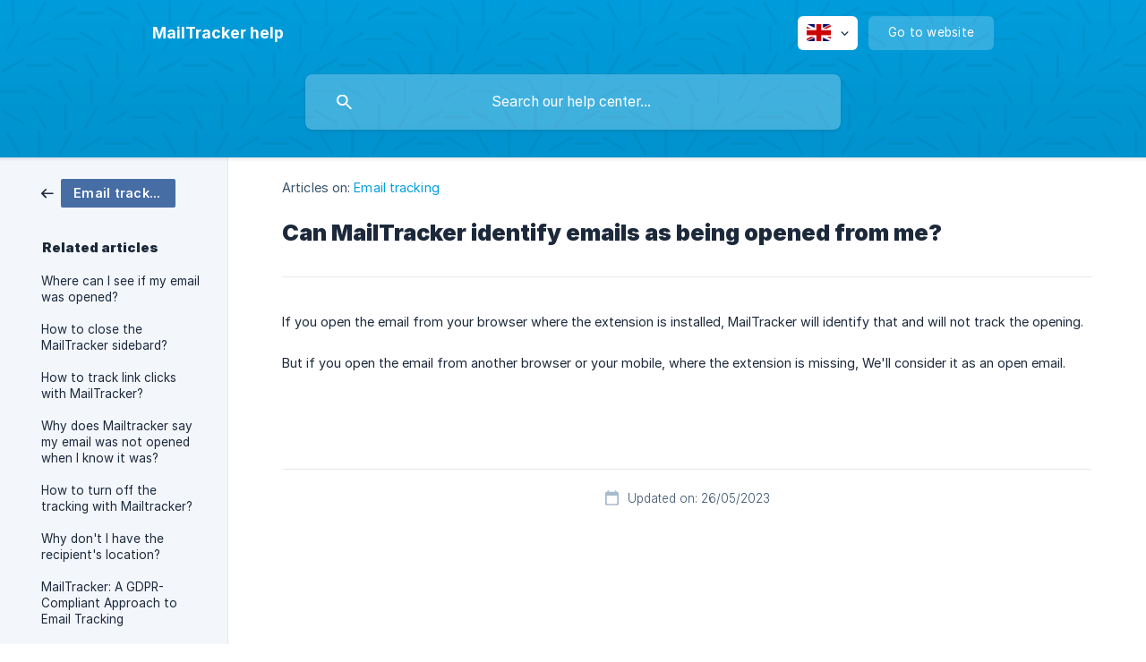

--- FILE ---
content_type: text/html; charset=utf-8
request_url: https://mailtracker.crisp.help/en/article/can-mailtracker-identify-emails-as-being-opened-from-me-1dji1m0/
body_size: 3179
content:
<!DOCTYPE html><html lang="en" dir="ltr"><head><meta http-equiv="Content-Type" content="text/html; charset=utf-8"><meta name="viewport" content="width=device-width, initial-scale=1"><meta property="og:locale" content="en"><meta property="og:site_name" content="MailTracker help"><meta property="og:type" content="website"><link rel="icon" href="https://image.crisp.chat/avatar/website/411a6dde-adb8-42b7-b79e-e7a9a446b778/512/?1768231511868" type="image/png"><link rel="apple-touch-icon" href="https://image.crisp.chat/avatar/website/411a6dde-adb8-42b7-b79e-e7a9a446b778/512/?1768231511868" type="image/png"><meta name="msapplication-TileColor" content="#009FDF"><meta name="msapplication-TileImage" content="https://image.crisp.chat/avatar/website/411a6dde-adb8-42b7-b79e-e7a9a446b778/512/?1768231511868"><style type="text/css">*::selection {
  background: rgba(0, 159, 223, .2);
}

.csh-theme-background-color-default {
  background-color: #009FDF;
}

.csh-theme-background-color-light {
  background-color: #F3F6FB;
}

.csh-theme-background-color-light-alpha {
  background-color: rgba(243, 246, 251, .4);
}

.csh-button.csh-button-accent {
  background-color: #009FDF;
}

.csh-article .csh-article-content article a {
  color: #009FDF;
}

.csh-article .csh-article-content article .csh-markdown.csh-markdown-title.csh-markdown-title-h1 {
  border-color: #009FDF;
}

.csh-article .csh-article-content article .csh-markdown.csh-markdown-code.csh-markdown-code-inline {
  background: rgba(0, 159, 223, .075);
  border-color: rgba(0, 159, 223, .2);
  color: #009FDF;
}

.csh-article .csh-article-content article .csh-markdown.csh-markdown-list .csh-markdown-list-item:before {
  background: #009FDF;
}</style><title>Can MailTracker identify emails as being opened from me?
 | MailTracker help</title><script type="text/javascript">window.$crisp = [];

CRISP_WEBSITE_ID = "411a6dde-adb8-42b7-b79e-e7a9a446b778";

CRISP_RUNTIME_CONFIG = {
  locale : "en"
};

(function(){d=document;s=d.createElement("script");s.src="https://client.crisp.chat/l.js";s.async=1;d.getElementsByTagName("head")[0].appendChild(s);})();
</script><meta name="description" content="If you open the email from your browser where the extension is installed, MailTracker will identify that and will not track the opening."><meta property="og:title" content="Can MailTracker identify emails as being opened from me?"><meta property="og:description" content="If you open the email from your browser where the extension is installed, MailTracker will identify that and will not track the opening."><meta property="og:url" content="https://mailtracker.crisp.help/en/article/can-mailtracker-identify-emails-as-being-opened-from-me-1dji1m0/"><link rel="canonical" href="https://mailtracker.crisp.help/en/article/can-mailtracker-identify-emails-as-being-opened-from-me-1dji1m0/"><link rel="stylesheet" href="https://static.crisp.help/stylesheets/libs/libs.min.css?cca2211f2ccd9cb5fb332bc53b83aaf4c" type="text/css"/><link rel="stylesheet" href="https://static.crisp.help/stylesheets/site/common/common.min.css?ca10ef04f0afa03de4dc66155cd7f7cf7" type="text/css"/><link rel="stylesheet" href="https://static.crisp.help/stylesheets/site/article/article.min.css?cfcf77a97d64c1cccaf0a3f413d2bf061" type="text/css"/><script src="https://static.crisp.help/javascripts/libs/libs.min.js?c2b50f410e1948f5861dbca6bbcbd5df9" type="text/javascript"></script><script src="https://static.crisp.help/javascripts/site/common/common.min.js?c86907751c64929d4057cef41590a3137" type="text/javascript"></script><script src="https://static.crisp.help/javascripts/site/article/article.min.js?c482d30065e2a0039a69f04e84d9f3fc9" type="text/javascript"></script></head><body><header role="banner"><div class="csh-wrapper"><div class="csh-header-main"><a href="/en/" role="none" class="csh-header-main-logo"><span class="csh-header-main-logo-name csh-font-sans-semibold">MailTracker help</span></a><div role="none" class="csh-header-main-actions"><div data-expanded="false" role="none" onclick="CrispHelpdeskCommon.toggle_language()" class="csh-header-main-actions-locale"><div class="csh-header-main-actions-locale-current"><span data-country="gb" class="csh-flag"><span class="csh-flag-image"></span></span></div><ul><li><a href="/en/" data-current="true" role="none" class="csh-font-sans-medium"><span data-country="gb" class="csh-flag"><span class="csh-flag-image"></span></span>English</a></li></ul></div><a href="https://getmailtracker.com/" target="_blank" rel="noopener noreferrer" role="none" class="csh-header-main-actions-website"><span class="csh-header-main-actions-website-itself csh-font-sans-regular">Go to website</span></a></div><span class="csh-clear"></span></div><form action="/en/includes/search/" role="search" onsubmit="return false" data-target-suggest="/en/includes/suggest/" data-target-report="/en/includes/report/" data-has-emphasis="false" data-has-focus="false" data-expanded="false" data-pending="false" class="csh-header-search"><span class="csh-header-search-field"><input type="search" name="search_query" autocomplete="off" autocorrect="off" autocapitalize="off" maxlength="100" placeholder="Search our help center..." aria-label="Search our help center..." role="searchbox" onfocus="CrispHelpdeskCommon.toggle_search_focus(true)" onblur="CrispHelpdeskCommon.toggle_search_focus(false)" onkeydown="CrispHelpdeskCommon.key_search_field(event)" onkeyup="CrispHelpdeskCommon.type_search_field(this)" onsearch="CrispHelpdeskCommon.search_search_field(this)" class="csh-font-sans-regular"><span class="csh-header-search-field-autocomplete csh-font-sans-regular"></span><span class="csh-header-search-field-ruler"><span class="csh-header-search-field-ruler-text csh-font-sans-semibold"></span></span></span><div class="csh-header-search-results"></div></form></div><div data-tile="line-in-motion" data-has-banner="false" class="csh-header-background csh-theme-background-color-default"></div></header><div id="body" class="csh-theme-background-color-light csh-body-full"><div class="csh-wrapper csh-wrapper-full csh-wrapper-large"><div class="csh-article"><aside role="complementary"><div class="csh-aside"><div class="csh-article-category csh-navigation"><a href="/en/category/email-tracking-12f65w6/" role="link" class="csh-navigation-back csh-navigation-back-item"><span data-has-category="true" class="csh-category-badge csh-font-sans-medium">Email tracking</span></a></div><p class="csh-aside-title csh-text-wrap csh-font-sans-bold">Related articles</p><ul role="list"><li role="listitem"><a href="/en/article/where-can-i-see-if-my-email-was-opened-zjw12e/" role="link" class="csh-aside-spaced csh-text-wrap csh-font-sans-regular">Where can I see if my email was opened?</a></li><li role="listitem"><a href="/en/article/how-to-close-the-mailtracker-sidebard-kopr05/" role="link" class="csh-aside-spaced csh-text-wrap csh-font-sans-regular">How to close the MailTracker sidebard?</a></li><li role="listitem"><a href="/en/article/how-to-track-link-clicks-with-mailtracker-iclxr1/" role="link" class="csh-aside-spaced csh-text-wrap csh-font-sans-regular">How to track link clicks with MailTracker?</a></li><li role="listitem"><a href="/en/article/why-does-mailtracker-say-my-email-was-not-opened-when-i-know-it-was-wc95bb/" role="link" class="csh-aside-spaced csh-text-wrap csh-font-sans-regular">Why does Mailtracker say my email was not opened when I know it was?</a></li><li role="listitem"><a href="/en/article/how-to-turn-off-the-tracking-with-mailtracker-apss9o/" role="link" class="csh-aside-spaced csh-text-wrap csh-font-sans-regular">How to turn off the tracking with Mailtracker?</a></li><li role="listitem"><a href="/en/article/why-dont-i-have-the-recipients-location-jlz8w3/" role="link" class="csh-aside-spaced csh-text-wrap csh-font-sans-regular">Why don't I have the recipient's location?</a></li><li role="listitem"><a href="/en/article/mailtracker-a-gdpr-compliant-approach-to-email-tracking-1ttx3lb/" role="link" class="csh-aside-spaced csh-text-wrap csh-font-sans-regular">MailTracker: A GDPR-Compliant Approach to Email Tracking</a></li><li role="listitem"><a href="/en/article/does-mailtracker-add-a-signature-to-the-emails-i-send-5f7xcl/" role="link" class="csh-aside-spaced csh-text-wrap csh-font-sans-regular">Does Mailtracker add a signature to the emails I send?</a></li></ul></div></aside><div role="main" class="csh-article-content csh-article-content-split"><div class="csh-article-content-wrap"><article class="csh-text-wrap"><div role="heading" class="csh-article-content-header"><div class="csh-article-content-header-metas"><div class="csh-article-content-header-metas-category csh-font-sans-regular">Articles on:<span> </span><a href="/en/category/email-tracking-12f65w6/" role="link">Email tracking</a></div></div><h1 class="csh-font-sans-bold">Can MailTracker identify emails as being opened from me?</h1></div><div role="article" class="csh-article-content-text csh-article-content-text-large"><p><span>If you open the email from your browser where the extension is installed, MailTracker will identify that and will not track the opening. </span></p><p><br></p><p><span>But if you open the email from another browser or your mobile, where the extension is missing, We'll consider it as an open email.</span></p><p><br></p><span class="csh-markdown csh-markdown-line csh-article-content-separate csh-article-content-separate-top"></span><p class="csh-article-content-updated csh-text-wrap csh-font-sans-light">Updated on: 26/05/2023</p></div></article></div></div></div></div></div><footer role="contentinfo"><div class="csh-footer-ask"><div class="csh-wrapper"><div class="csh-footer-ask-text"><p class="csh-footer-ask-text-title csh-text-wrap csh-font-sans-bold">Not finding what you are looking for?</p><p class="csh-footer-ask-text-label csh-text-wrap csh-font-sans-regular">Chat with us or send us an email.</p></div><ul class="csh-footer-ask-buttons"><li><a aria-label="Chat with us" href="#" role="button" onclick="CrispHelpdeskCommon.open_chatbox(); return false;" class="csh-button csh-button-accent csh-button-icon-chat csh-button-has-left-icon csh-font-sans-regular">Chat with us</a></li></ul></div></div><div class="csh-footer-copyright csh-footer-copyright-separated"><div class="csh-wrapper"><span class="csh-footer-copyright-brand"><span class="csh-font-sans-regular">© 2026 MailTracker help</span></span></div></div></footer></body></html>